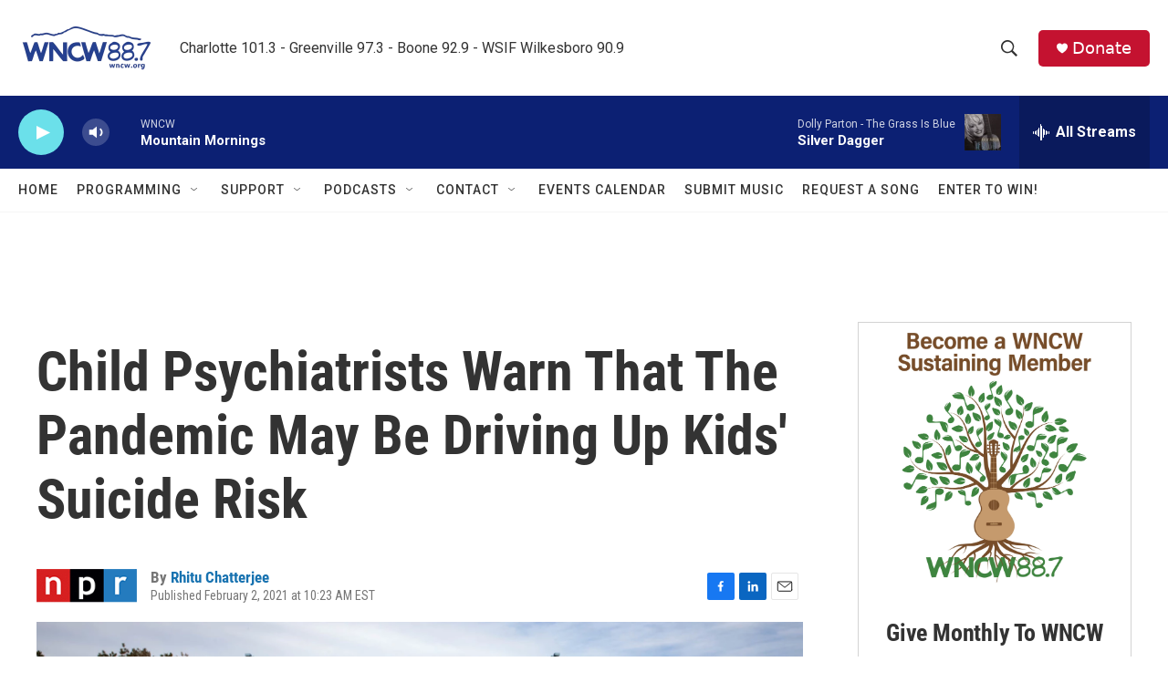

--- FILE ---
content_type: text/html; charset=utf-8
request_url: https://www.google.com/recaptcha/api2/aframe
body_size: 268
content:
<!DOCTYPE HTML><html><head><meta http-equiv="content-type" content="text/html; charset=UTF-8"></head><body><script nonce="92vE4_5UPy3GcVakbYHyrw">/** Anti-fraud and anti-abuse applications only. See google.com/recaptcha */ try{var clients={'sodar':'https://pagead2.googlesyndication.com/pagead/sodar?'};window.addEventListener("message",function(a){try{if(a.source===window.parent){var b=JSON.parse(a.data);var c=clients[b['id']];if(c){var d=document.createElement('img');d.src=c+b['params']+'&rc='+(localStorage.getItem("rc::a")?sessionStorage.getItem("rc::b"):"");window.document.body.appendChild(d);sessionStorage.setItem("rc::e",parseInt(sessionStorage.getItem("rc::e")||0)+1);localStorage.setItem("rc::h",'1768823611742');}}}catch(b){}});window.parent.postMessage("_grecaptcha_ready", "*");}catch(b){}</script></body></html>